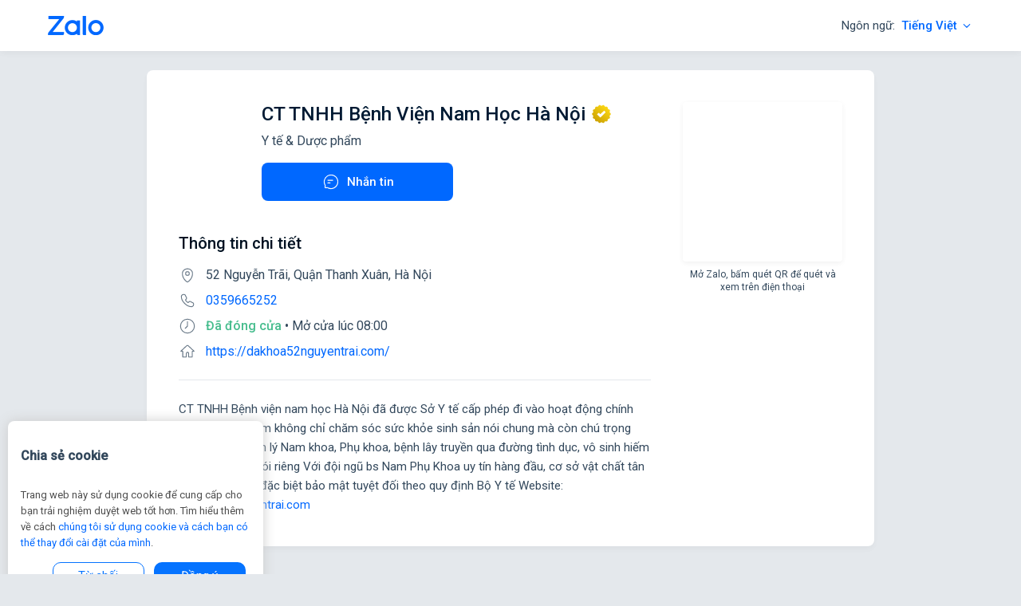

--- FILE ---
content_type: text/html;charset=utf-8
request_url: https://zalo.me/3306420744925033181
body_size: 1513
content:
<!DOCTYPE html>
<html lang="en">
<head>
    <meta charset="utf-8"/>
    <link rel="icon" href="https://stc-zpl.zdn.vn/favicon.ico"/>
    <meta name="viewport" content="width=device-width,initial-scale=1"/>
    <meta name="theme-color" content="#000000"/>
    <meta name="description" content="CT TNHH Bệnh viện nam học Hà Nội đã được Sở Y tế cấp phép đi vào hoạt động chính thức Phòng khám không chỉ chăm sóc sức khỏe sinh sản nói chung mà còn chú trọng điều trị các bệnh lý Nam khoa, Phụ khoa, bệnh lây truyền qua đường tình dục, vô sinh hiếm muộn nam nữ nói riêng Với đội ngũ bs Nam Phụ Khoa uy tín hàng đầu, cơ sở vật chất tân tiến hiện đại và đặc biệt bảo mật tuyệt đối theo quy định Bộ Y tế Website: dakhoa52nguyentrai.com">
    <meta property="og:title" content="CT TNHH Bệnh Viện Nam Học Hà Nội"/>
    <meta property="og:description" content="CT TNHH Bệnh viện nam học Hà Nội đã được Sở Y tế cấp phép đi vào hoạt động chính thức Phòng khám không chỉ chăm sóc sức khỏe sinh sản nói chung mà còn chú trọng điều trị các bệnh lý Nam khoa, Phụ khoa, bệnh lây truyền qua đường tình dục, vô sinh hiếm muộn nam nữ nói riêng Với đội ngũ bs Nam Phụ Khoa uy tín hàng đầu, cơ sở vật chất tân tiến hiện đại và đặc biệt bảo mật tuyệt đối theo quy định Bộ Y tế Website: dakhoa52nguyentrai.com"/>
    <meta property="og:image" content="https://qr.zalo.me/sl/2/3e3cc6d986896dd73498"/>
    
    <link rel="preconnect" href="https://fonts.googleapis.com"/>
    <link rel="preconnect" href="https://fonts.gstatic.com" crossorigin/>
    <link href="https://fonts.googleapis.com/css2?family=Roboto:wght@400;500&display=swap" rel="stylesheet"/>
    <title>CT TNHH Bệnh Viện Nam Học Hà Nội</title>
    <script src="https://za.zdn.vn/v3/za.js"></script>
    <script defer="defer" src="https://stc-zpl.zdn.vn/static/js/main.1.0.7.js"></script>
    <link href="https://stc-zpl.zdn.vn/static/css/main.1.0.7.css" rel="stylesheet"/>
</head>
<body>
<div id="root" data-p="[base64]">
</div>
</body>
</html>
